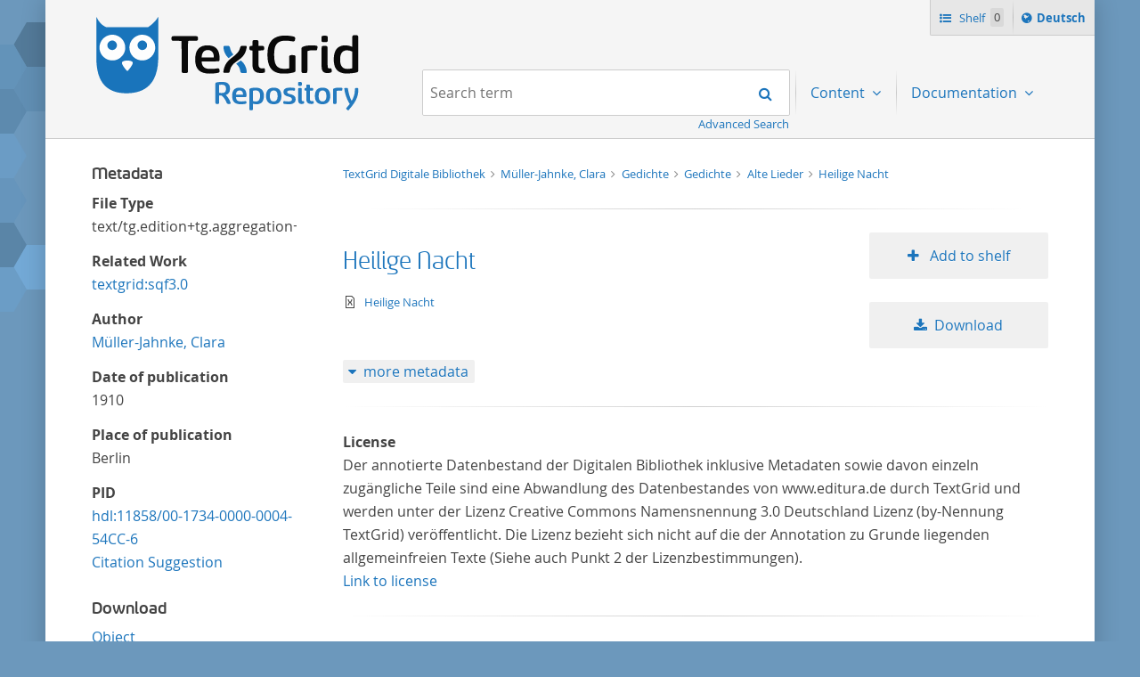

--- FILE ---
content_type: text/html;charset=UTF-8
request_url: https://textgridrep.org/browse/sqf5.0
body_size: 3898
content:








<!DOCTYPE html>
<html lang="en" class="html" prefix="og: https://ogp.me/ns#">
<head>

  
    
      <title>Heilige Nacht</title>
      
        
        
          
            
              
            
              
            
              
            
              
            
          
        
      
      <meta name="description" content="TextGrid Repository: TextGrid Digitale Bibliothek  > Müller-Jahnke, Clara  > Gedichte  > Gedichte  > Alte Lieder  > Heilige Nacht">
      <meta property="og:description" content="TextGrid Repository: TextGrid Digitale Bibliothek  > Müller-Jahnke, Clara  > Gedichte  > Gedichte  > Alte Lieder  > Heilige Nacht">
    
    
    
  
  <meta property="og:title" content="Heilige Nacht">
  <meta property="og:site_name" content="TextGrid Repository">
  
    
    
    
      <meta property="og:image" content="https://textgridlab.org/1.0/digilib/rest/IIIF/textgrid:47ct6.0/full/,250/0/native.jpg">
    
    
  
  <meta property="og:image:type" content="image/jpeg" />
  <meta name="viewport" content="initial-scale=1.0, width=device-width">
  <meta charset="utf-8">
  <link rel="shortcut icon" href="/favicon.ico"/>
  <link rel="stylesheet" href="/css/custom.css?1736968958">
</head>

<body class="html_body aui browse">
<div class="tg site ">

  <span hidden="true" id="i18n-remove-from-shelf-label" data-value="Remove from shelf"></span>
  <span hidden="true" id="i18n-add-to-shelf-label" data-value="Add to shelf"></span>

  <header class="tg header">
    <div class="tg header_logo" role="banner">
      <a href="/" title="TextGrid Repository">
        <img src="/images/textgrid-repository-logo.svg" alt="TextGrid Repository Logo">
      </a>
    </div>
    


<nav class="tg topbox">
  <button class="tg topbox_toggle-nav"><span class="sr-only">Navigation</span></button>
  <ul>
    <li>
      <a href="/shelf" class="tg topbox_link -shelf">
        Shelf
        <span class="tg topbox_shelf-count">0</span>
      </a>
    </li>
    <li class="tg topbox_language">
      
        
        
          <a class="tg topbox_language" href="?lang=de"><span class="sr-only">Sprache ï¿½ndern nach </span>Deutsch</a>
        
      
    </li>
  </ul>
</nav>

    

<nav class="tg nav -has-search" role="navigation">
  <h2 class="sr-only">Navigation</h2>
  <ul aria-label="" role="menubar">

      <li class="tg nav_item -search">
        <form class="tg search -header" action="/search/">
          <fieldset class="tg search_fake-input">
            <div class="tg search_filter">
              
            </div>

            <div class="tg search_search">
              <label class="sr-only" for="search-query-2">Search term:</label>
                <input value="" class="tg search_input -header" id="search-query-2" name="query" placeholder="Search term" type="search">
                <input type="hidden" name="order" value="" />
                <input type="hidden" name="limit" value="" />
              <button class="tg search_submit" type="submit"><span class="sr-only">Search</span></button>
            </div>
          </fieldset>
          <a class="tg search_advanced-search-link" href="/advanced-search">Advanced Search</a>
        </form>
      </li>

      <li class="tg nav_item -has-dropdown" id="nav-explore" role="presentation">
        <a aria-labelledby="nav-explore" class="tg dropdown_toggle -nav" aria-haspopup="true" role="menuitem">
          Content
        </a>
        <ul class="tg dropdown_menu -nav" role="menu">
          <li class="" id="layout_18" role="presentation">
            <a aria-labelledby="layout_18" href="/projects" role="menuitem" tabindex="">Projects</a>
          </li>
          <li class="" id="layout_18" role="presentation">
            <a aria-labelledby="layout_18" href="/facet/edition.agents.author.value?order=term:asc" role="menuitem" tabindex="">...by author</a>
          </li>
          <li class="" id="layout_18" role="presentation">
            <a aria-labelledby="layout_18" href="/facet/work.genre" role="menuitem" tabindex="">...by genre</a>
          </li>
          <li class="" id="layout_18" role="presentation">
            <a aria-labelledby="layout_18" href="/facet/format" role="menuitem" tabindex="">...by filetype</a>
          </li>
        </ul>
      </li>

      <li class="tg nav_item -has-dropdown" id="nav-explore" role="presentation">
        <a aria-labelledby="nav-explore" class="tg dropdown_toggle -nav" aria-haspopup="true" role="menuitem">
          Documentation
        </a>
        <ul class="tg dropdown_menu -nav" role="menu">
          <li class="" id="layout_18" role="presentation">
            <a aria-labelledby="layout_18" href="/docs/mission-statement" role="menuitem" tabindex="">Mission Statement</a>
          </li>
          <li class="" id="layout_18" role="presentation">
            <a aria-labelledby="layout_18" href="/docs/syntax" role="menuitem" tabindex="">Search</a>
          </li>
          <li class="" id="layout_18" role="presentation">
            <a aria-labelledby="layout_18" href="/docs/shelf" role="menuitem" tabindex="">Shelf</a>
          </li>
          <li class="" id="layout_18" role="presentation">
            <a aria-labelledby="layout_18" href="/docs/download" role="menuitem" tabindex="">Download</a>
          </li>
          <li class="" id="layout_18" role="presentation">
            <a aria-labelledby="layout_18" href="/docs/voyant" role="menuitem" tabindex="">Voyant</a>
          </li>
          <li class="" id="layout_18" role="presentation">
            <a aria-labelledby="layout_18" href="/docs/switchboard" role="menuitem" tabindex="">Switchboard</a>
          </li>
          <li class="" id="layout_18" role="presentation">
            <a aria-labelledby="layout_18" href="/docs/annotate" role="menuitem" tabindex="">Annotate</a>
          </li>
          <li class="" id="layout_18" role="presentation">
            <a aria-labelledby="layout_18" href="/docs/errata" role="menuitem" tabindex="">Errata</a>
          </li>
        </ul>
      </li>
  </ul>
</nav>

  </header>

  <main class="tg main -default" id="content">


<div class="tgrep wrap">

  


  <div class="tgrep sidebar-toggle">
    <button class="tgrep sidebar-toggle_button -show">Show sidebar</button>
    <button class="tgrep sidebar-toggle_button -hide">Hide sidebar</button>
  </div>

  <aside class="tgrep sidebar">

    
      <section class="tgrep sidebar_panel">
        <h3 class="tgrep sidebar_subheading">Metadata</h3>
        <!-- TODO: each for agent, pid, etc -->
        <dl>
          <dt>File Type</dt><dd>text/tg.edition+tg.aggregation+xml</dd>

          
          <dt>Related Work</dt><dd><a href="/browse/textgrid:sqf3.0">textgrid:sqf3.0</a></dd>
          

          <!-- show author when available, first agent otherwise -->
                
        
          <dt>Author</dt>
          
          



<dd>
  
    
      
        
          <a href="https://d-nb.info/gnd/117598127">Müller-Jahnke, Clara</a> 
        
        
        
        
      
    
    
  
</dd>

        
        
      

          
            <dt>Date of publication</dt><dd>1910</dd>
          
          
            <dt>Place of publication</dt><dd>Berlin</dd>
          
          
            <dt>PID</dt>
                        <dd><a href="https://hdl.handle.net/11858/00-1734-0000-0004-54CC-6">hdl:11858/00-1734-0000-0004-54CC-6</a><br/>
                        <a href="#citation">Citation Suggestion</a></dd>
          
        </dl>
      </section>
    


    

    

      

      <section class="tgrep sidebar_panel">
        <h3 class="tgrep sidebar_subheading">Download</h3>
        <ul class="tgrep sidebar_list">
          <li>
            <a href="https://textgridlab.org/1.0/tgcrud-public/rest/textgrid:sqf5.0/data">
              Object 
            </a>
          </li>
                    <li>
            <a href="https://textgridlab.org/1.0/tgcrud-public/rest/textgrid:sqf5.0/metadata">
              Metadata (XML)
            </a>
          </li>
                    <li>
            <a href="https://textgridlab.org/1.0/tgcrud-public/rest/textgrid:sqf5.0/tech">
              Tech. Metadata (XML)
            </a>
          </li>
          
          
            <a href="https://textgridlab.org/1.0/aggregator/teicorpus/textgrid:sqf5.0">
              TEI-Corpus (XML)
            </a>
          
        </ul>
      </section>
    

    
      <section class="tgrep sidebar_panel">
        <h3 class="tgrep sidebar_subheading">Views</h3>
        <ul class="tgrep sidebar_list">
          
            <li class="tgrep sidebar_item -current">
              <a href="/browse/sqf5.0?mode=list" rel="noindex nofollow" class="tgrep sidebar_link">List</a>
            </li>
          
            <li class="tgrep sidebar_item ">
              <a href="/browse/sqf5.0?mode=gallery" rel="noindex nofollow" class="tgrep sidebar_link">Gallery</a>
            </li>
          
            <li class="tgrep sidebar_item ">
              <a href="/browse/sqf5.0?mode=xml" rel="noindex nofollow" class="tgrep sidebar_link">TEI-Corpus</a>
            </li>
          
        </ul>
        
      </section>
    

    

    

  </aside>



  <main class="tgrep main">

    

    

    




<ul class="tgrep breadcrumbs">
  
    <li class="tgrep breadcrumbs_item">
      <a class="tgrep breadcrumbs_link" href="/project/TGPR-372fe6dc-57f2-6cd4-01b5-2c4bbefcfd3c">
        TextGrid Digitale Bibliothek
      </a>
    </li>
  
  
    
      
        <li class="tgrep breadcrumbs_item">
          <a class="tgrep breadcrumbs_link" href="/browse/spqh.0">
            Müller-Jahnke, Clara
          </a>
        </li>
      
        <li class="tgrep breadcrumbs_item">
          <a class="tgrep breadcrumbs_link" href="/browse/spzw.0">
            Gedichte
          </a>
        </li>
      
        <li class="tgrep breadcrumbs_item">
          <a class="tgrep breadcrumbs_link" href="/browse/sq59.0">
            Gedichte
          </a>
        </li>
      
        <li class="tgrep breadcrumbs_item">
          <a class="tgrep breadcrumbs_link" href="/browse/spzr.0">
            Alte Lieder
          </a>
        </li>
      
    
  
  <li class="tgrep breadcrumbs_item">
    <a class="tgrep breadcrumbs_link" href="/browse/sqf5.0">
      Heilige Nacht
    </a>
  </li>
</ul>


    

    
      

        

        

        <div class="tgrep results">
          
            

            
              <ol class="tgrep results_list">
                
                  



<li class="tgrep result">
  <div class="tgrep result_main" data-tg-uri="textgrid:sqf4.0">
    <div class="tgrep result_author">
      
        
        
        
      
    </div>
    <div class="tgrep result_title">
      <a href="/browse/sqf4.0">
        Heilige Nacht
      </a>
    </div>
    <div class="tgrep result_info">
      <div title="text/xml" class="tgrep result_mime-type -text-xml">
        <span class="sr-only">text/xml</span>
      </div>
      <div class="tgrep result_breadcrumbs">
        




<ul class="tgrep breadcrumbs">
  
  
  <li class="tgrep breadcrumbs_item">
    <a class="tgrep breadcrumbs_link" href="/browse/sqf4.0">
      Heilige Nacht
    </a>
  </li>
</ul>

      </div>
    </div>

    <ol class="tgrep metadata_list">
      
    </ol>
  </div>

  <div class="tgrep result_image">
    <a href="/browse/sqf4.0">
      <img src="/images/no_image.svg" alt="Heilige Nacht" title="Heilige Nacht" />
    </a>
  </div>

  <div class="tgrep result_actions">
    <ul>
      <li>
        
          
          
            <button
              class="tgrep result_button -add-to-shelf"
              data-textgrid-targeturi="textgrid:sqf4.0">
              Add to shelf
            </button>
          
        
      </li>
      <li>
        <a href="https://textgridlab.org/1.0/tgcrud-public/rest/textgrid:sqf4.0/data" class="tgrep result_button -download">Download</a>
      </li>
    </ul>
  </div>

  <div class="tgrep metadata">
    <!-- TODO: each for agent, pid, etc -->
    <button class="tgrep metadata_button -show">more metadata</button>
    <button class="tgrep metadata_button -hide">less metadata</button>
    <dl class="tgrep metadata_toggle">
      <dt>File Type</dt>
      <dd>text/xml</dd>
      <!-- show author when available, first agent otherwise -->
            
        
        
      
      
      
      
      
        <dt>PID</dt>
        <dd>
          hdl:11858/00-1734-0000-0004-54CB-8
          (<a href="https://hdl.handle.net/hdl:11858/00-1734-0000-0004-54CB-8">resolve PID</a> /
          <a href="https://hdl.handle.net/hdl:11858/00-1734-0000-0004-54CB-8?noredirect">PID metadata</a>)
        </dd>
      
      <dt>Revision</dt>
      <dd>0</dd>
      <dt>Raw Metadata</dt>
      <dd><a href="https://textgridlab.org/1.0/tgcrud-public/rest/textgrid:sqf4.0/metadata">XML</a></dd>
      <dt>Technical Metadata</dt>
      <dd><a href="https://textgridlab.org/1.0/tgcrud-public/rest/textgrid:sqf4.0/tech">XML</a></dd>
    </dl>
  </div>
</li>

                
              </ol>
            
          

          

        </div>
      


      

      

      

      

      

      

      

      

      

      

    

    <!-- Notes and License (e.g. for editions) -->
    
      <div class="clearboth">
      <hr/>
      <dl>
        
        
        
          <dt>License</dt>
            <dd>
               Der annotierte Datenbestand der Digitalen Bibliothek inklusive
                                Metadaten sowie davon einzeln zugängliche Teile sind eine Abwandlung
                                des Datenbestandes von www.editura.de durch TextGrid und werden
                                unter der Lizenz Creative Commons Namensnennung 3.0 Deutschland
                                Lizenz (by-Nennung TextGrid) veröffentlicht. Die Lizenz bezieht sich
                                nicht auf die der Annotation zu Grunde liegenden allgemeinfreien
                                Texte (Siehe auch Punkt 2 der Lizenzbestimmungen).
              
                <br/><a href="http://creativecommons.org/licenses/by/3.0/de/legalcode">Link to license</a>
              
            </dd>
        
      </dl>
      </div>
    

    

    
      <!-- Citation examples -->
      <div id="citation" class="clearboth">
      <hr/>
      


<!-- Citation things depending on format (Edition, Collection, Work, Item) -->

    
        <dl>
            <dt>Citation Suggestion for this Edition</dt>
            <dd>TextGrid Repository (2012). Müller-Jahnke, Clara. Heilige Nacht. TextGrid Digitale Bibliothek.
              <a href="https://hdl.handle.net/11858/00-1734-0000-0004-54CC-6">
                https://hdl.handle.net/11858/00-1734-0000-0004-54CC-6
              </a>
            </dd>
        </dl>
    

    

    

    

    


    
  </main>
</div>



  </main>

  <footer class="tg footer" role="contentinfo">
    <div class="tg footer_left">
      <ul>
        <li>
          <a class="tg footer_contact" href="https://textgrid.de/en/kontakt/">Contact</a>
        </li>
        <li><a href="https://de.dariah.eu/impressum">Imprint</a></li>
        <li><a href="https://de.dariah.eu/privacy-policy">Privacy Policy</a></li>
        <li><a href="https://gitlab.gwdg.de/dariah-de/textgridrep-portal">Source Code</a></li>
      </ul>
      <ul>
        <li><span>&copy; TextGrid 2024</span></li>
      </ul>
    </div>
    <div class="tg footer_right">
      <div class="tg footer_logos">
        <ul>
          <li>
            <a href="https://www.tei-c.org/" target="_blank" rel="noopener">
              <img class="tg footer_logo" src="/images/tei-logo.svg" alt="TEI - Text Encoding Initiative" width="65" height="65">
            </a>
          </li>
          <li>
            <a href="https://dataverse.nl/dataset.xhtml?persistentId=doi:10.34894/L1F7BS" target="_blank" rel="noopener">
              <img class="tg footer_logo" src="/images/CoreTrustSeal-logo-transparent.png" alt="Core Trust Seal logo" width="65" height="65">
            </a>
          </li>
          <li>
            <a href="https://forschungsinfrastrukturen.de/" target="_blank" rel="noopener">
              <img class="tg footer_logo" alt="GKFI Logo" src="/images/gkfi-logo-notext.png" width="65" height="65">
            </a>
          </li>
          <li>
            <a href="https://text-plus.org/" target="_blank" rel="noopener">
              <img class="tg footer_logo" src="https://res.de.dariah.eu/logos/textplus/textplus_logo_RGB.svg" alt="Text+" width="65" height="65">
            </a>
          </li>
        </ul>
      </div>
    </div>
  </footer>

  <script src="/js/jquery.min.js"></script>
  
  <script src="/js/main.min.js"></script>
  

</div>
</body>
</html>

